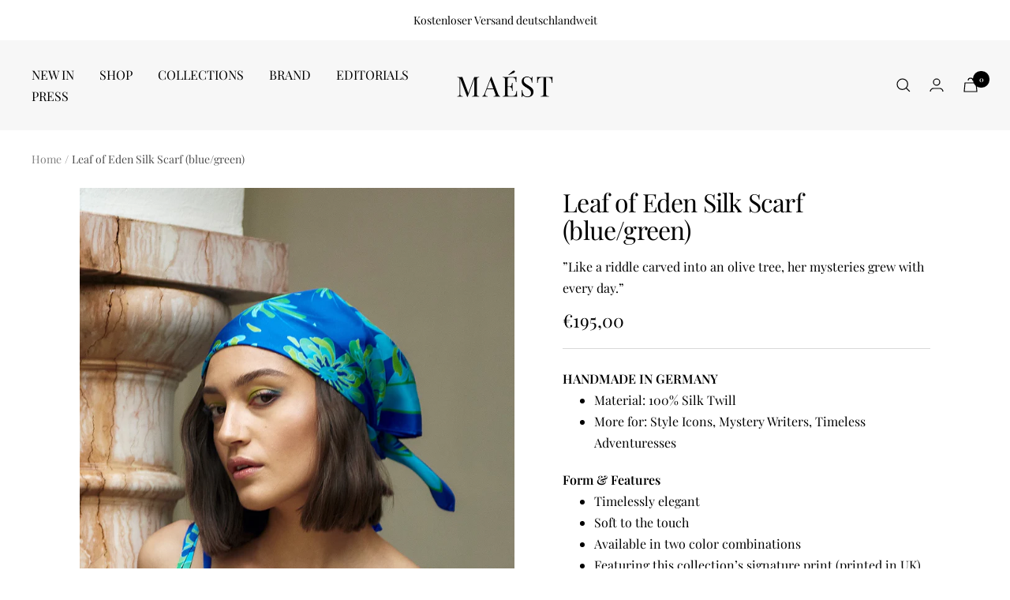

--- FILE ---
content_type: text/css
request_url: https://maestofficial.com/cdn/shop/t/15/assets/bundle.css?v=31792910101662339231681721640
body_size: -80
content:
.pdp-benefit_list{margin:0}.pdp-benefit_usp{display:flex;padding:0 10px}.pdp-benefit_image{padding:0}.pdp-benefit_text{padding:10px;margin:0!important}.pdp-list_container,.usp-pdp_container{margin:20px 0}.video-section_container{margin:0 auto;max-width:1400px;text-align:center;padding:60px 20px}video{width:80%;max-height:100%;border:1px solid #000}video:hover{cursor:pointer}.bis-button{background-color:#f7f7f7;align-items:center;font-size:14px;font-weight:700;padding:13px;text-align:center}.main-content .videoBackground{margin-top:-55px}.videoBackground{height:100%;position:relative}.videoBackground .fullscreen-video-wrap{position:absolute;top:0;left:0;min-width:100%;width:100%;height:100%;overflow:hidden}.videoBackground .fullscreen-video-wrap .video-js{position:absolute;top:0;left:0;width:100%;height:100%}.videoBackground .fullscreen-video-wrap .video-js,.videoBackground .fullscreen-video-wrap video{min-height:100%;min-width:100%;-o-object-fit:cover;object-fit:cover}.videoBackground .videoBox{min-height:500px;max-height:800px;height:calc(100vh - 165px)}.videoBackground .imageBox,.videoBackground .videoBox{display:flex;align-items:center;justify-content:flex-end;flex-direction:column;padding:100px 20px 80px;background-size:cover;background-position:50%;background-repeat:no-repeat;position:relative}.videoBackground .imageBox{min-height:calc(100vh - 165px);height:auto}.videoBackground .imageBoxInfo,.videoBackground .videoBoxInfo{z-index:2;text-align:center}.videoBackground .overlay{content:"";position:absolute;top:0;right:0;bottom:0;left:0;background:#000;z-index:1}.videoBackground .imageBoxInfoBtn,.videoBackground .videoBoxInfoBtn{-moz-user-select:none;-ms-user-select:none;-webkit-user-select:none;user-select:none;-webkit-appearance:none;-moz-appearance:none;appearance:none;display:inline-block;width:auto;text-decoration:none;text-align:center;vertical-align:middle;cursor:pointer;border:1px solid transparent;border-radius:2px;padding:8px 15px;font-style:normal;font-weight:800;text-transform:uppercase;letter-spacing:.06em;white-space:normal;font-size:14px;margin-top:20px}.videoBackground .imageBoxInfoTitle,.videoBackground .videoBoxInfoTitle{color:#fff;font-size:30px;line-height:40px}.videoBackground .imageBoxInfoDescription,.videoBackground .videoBoxInfoDescription{max-width:500px;margin:0 auto}.videoBackground .imageBoxInfoDescription p,.videoBackground .videoBoxInfoDescription p{font-size:18px;line-height:28px}.videoBackground .placeholderNoblocks{text-align:center;max-width:500px;margin:0 auto}@media screen and (max-width:767px){.main-content .videoBackground{margin-top:-35px}.videoBackground .fullscreen-video-wrap{z-index:3}.videoBackground .videoBox{min-height:700px;height:100%;position:relative;padding:0}.videoBackground .fullscreen-video-wrap{min-height:500px}.videoBackground .videoBoxInfo{padding:40px 20px;width:100%;z-index:5}}

--- FILE ---
content_type: text/javascript; charset=utf-8
request_url: https://maestofficial.com/products/leaf-of-eden-silk-scarf-blue-green.js
body_size: 602
content:
{"id":6758814974003,"title":"Leaf of Eden Silk Scarf (blue\/green)","handle":"leaf-of-eden-silk-scarf-blue-green","description":"No outfit is complete without the perfect accessory.\nA woman of many facets? Then this 100% silk twill scarf is your ideal companion on sunny summer days. Subtly displaying the luxurious MAÉST logo as well as this collection's exclusive signature print, our \"Leaf of Eden\" scarf accentuates all your favorite features. All while protecting your hair from sun, salt or wind. Soft and breathable it can be worn however you like, adapting to your personal style and adding some flawless” lady-on-a-mission”-chic to any of your adventures.","published_at":"2022-06-26T10:52:53+02:00","created_at":"2022-06-26T10:52:53+02:00","vendor":"Maest-official","type":"Accessoires","tags":["003"],"price":19500,"price_min":19500,"price_max":19500,"available":true,"price_varies":false,"compare_at_price":null,"compare_at_price_min":0,"compare_at_price_max":0,"compare_at_price_varies":false,"variants":[{"id":40670213996595,"title":"Default Title","option1":"Default Title","option2":null,"option3":null,"sku":"","requires_shipping":true,"taxable":true,"featured_image":null,"available":true,"name":"Leaf of Eden Silk Scarf (blue\/green)","public_title":null,"options":["Default Title"],"price":19500,"weight":0,"compare_at_price":null,"inventory_management":"shopify","barcode":"","requires_selling_plan":false,"selling_plan_allocations":[]}],"images":["\/\/cdn.shopify.com\/s\/files\/1\/0567\/0715\/3971\/products\/scarf-2.jpg?v=1656233699","\/\/cdn.shopify.com\/s\/files\/1\/0567\/0715\/3971\/products\/Scarf-2-layout.jpg?v=1656234691"],"featured_image":"\/\/cdn.shopify.com\/s\/files\/1\/0567\/0715\/3971\/products\/scarf-2.jpg?v=1656233699","options":[{"name":"Title","position":1,"values":["Default Title"]}],"url":"\/products\/leaf-of-eden-silk-scarf-blue-green","media":[{"alt":null,"id":21406242308147,"position":1,"preview_image":{"aspect_ratio":0.667,"height":1821,"width":1215,"src":"https:\/\/cdn.shopify.com\/s\/files\/1\/0567\/0715\/3971\/products\/scarf-2.jpg?v=1656233699"},"aspect_ratio":0.667,"height":1821,"media_type":"image","src":"https:\/\/cdn.shopify.com\/s\/files\/1\/0567\/0715\/3971\/products\/scarf-2.jpg?v=1656233699","width":1215},{"alt":null,"id":21406245781555,"position":2,"preview_image":{"aspect_ratio":1.0,"height":1152,"width":1152,"src":"https:\/\/cdn.shopify.com\/s\/files\/1\/0567\/0715\/3971\/products\/Scarf-2-layout.jpg?v=1656234691"},"aspect_ratio":1.0,"height":1152,"media_type":"image","src":"https:\/\/cdn.shopify.com\/s\/files\/1\/0567\/0715\/3971\/products\/Scarf-2-layout.jpg?v=1656234691","width":1152}],"requires_selling_plan":false,"selling_plan_groups":[]}

--- FILE ---
content_type: text/javascript
request_url: https://maestofficial.com/cdn/shop/t/15/assets/custom.js?v=2187098084754385571681721640
body_size: -685
content:
//# sourceMappingURL=/cdn/shop/t/15/assets/custom.js.map?v=2187098084754385571681721640


--- FILE ---
content_type: application/javascript; charset=utf-8
request_url: https://cs.complianz.io/cookie-solution/confs/js/31654794.js
body_size: -177
content:
_cmplc.csRC = { consApiKey: 'jybfu16yUBrfVkExwz6VlPUez3Y35DsP', brand: 'Complianz', publicId: '2c0f60da-8b88-4d8f-9690-a941fa289ca8', floatingGroup: false };
_cmplc.csEnabled = true;
_cmplc.csPurposes = [4,1,5,3,2];
_cmplc.cpUpd = 1765965502;
_cmplc.csFeatures = {"geolocation_setting":true,"compliance_solution_white_labeling":1,"rejection_recovery":false,"full_customization":true,"multiple_languages":true,"mobile_app_integration":false};
_cmplc.csT = null;
_cmplc.googleConsentModeV2 = true;
_cmplc.totalNumberOfProviders = 14;


--- FILE ---
content_type: text/javascript; charset=utf-8
request_url: https://maestofficial.com/products/leaf-of-eden-silk-scarf-blue-green.js
body_size: 603
content:
{"id":6758814974003,"title":"Leaf of Eden Silk Scarf (blue\/green)","handle":"leaf-of-eden-silk-scarf-blue-green","description":"No outfit is complete without the perfect accessory.\nA woman of many facets? Then this 100% silk twill scarf is your ideal companion on sunny summer days. Subtly displaying the luxurious MAÉST logo as well as this collection's exclusive signature print, our \"Leaf of Eden\" scarf accentuates all your favorite features. All while protecting your hair from sun, salt or wind. Soft and breathable it can be worn however you like, adapting to your personal style and adding some flawless” lady-on-a-mission”-chic to any of your adventures.","published_at":"2022-06-26T10:52:53+02:00","created_at":"2022-06-26T10:52:53+02:00","vendor":"Maest-official","type":"Accessoires","tags":["003"],"price":19500,"price_min":19500,"price_max":19500,"available":true,"price_varies":false,"compare_at_price":null,"compare_at_price_min":0,"compare_at_price_max":0,"compare_at_price_varies":false,"variants":[{"id":40670213996595,"title":"Default Title","option1":"Default Title","option2":null,"option3":null,"sku":"","requires_shipping":true,"taxable":true,"featured_image":null,"available":true,"name":"Leaf of Eden Silk Scarf (blue\/green)","public_title":null,"options":["Default Title"],"price":19500,"weight":0,"compare_at_price":null,"inventory_management":"shopify","barcode":"","requires_selling_plan":false,"selling_plan_allocations":[]}],"images":["\/\/cdn.shopify.com\/s\/files\/1\/0567\/0715\/3971\/products\/scarf-2.jpg?v=1656233699","\/\/cdn.shopify.com\/s\/files\/1\/0567\/0715\/3971\/products\/Scarf-2-layout.jpg?v=1656234691"],"featured_image":"\/\/cdn.shopify.com\/s\/files\/1\/0567\/0715\/3971\/products\/scarf-2.jpg?v=1656233699","options":[{"name":"Title","position":1,"values":["Default Title"]}],"url":"\/products\/leaf-of-eden-silk-scarf-blue-green","media":[{"alt":null,"id":21406242308147,"position":1,"preview_image":{"aspect_ratio":0.667,"height":1821,"width":1215,"src":"https:\/\/cdn.shopify.com\/s\/files\/1\/0567\/0715\/3971\/products\/scarf-2.jpg?v=1656233699"},"aspect_ratio":0.667,"height":1821,"media_type":"image","src":"https:\/\/cdn.shopify.com\/s\/files\/1\/0567\/0715\/3971\/products\/scarf-2.jpg?v=1656233699","width":1215},{"alt":null,"id":21406245781555,"position":2,"preview_image":{"aspect_ratio":1.0,"height":1152,"width":1152,"src":"https:\/\/cdn.shopify.com\/s\/files\/1\/0567\/0715\/3971\/products\/Scarf-2-layout.jpg?v=1656234691"},"aspect_ratio":1.0,"height":1152,"media_type":"image","src":"https:\/\/cdn.shopify.com\/s\/files\/1\/0567\/0715\/3971\/products\/Scarf-2-layout.jpg?v=1656234691","width":1152}],"requires_selling_plan":false,"selling_plan_groups":[]}